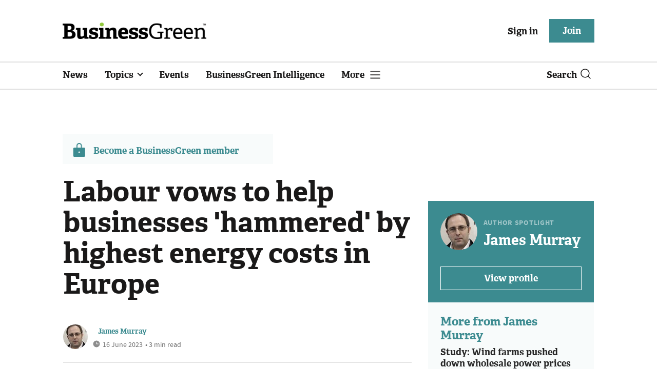

--- FILE ---
content_type: text/html; charset=utf-8
request_url: https://www.businessgreen.com/get_remote_component?id=4a751042-5670-9e34-bab5-e815fe7a79cc
body_size: 1182
content:
<!-- Component :: most_read_right--> 
  <div class="common-full-block ranked-articles-list single-col ">
    <div class="common-header-content">
      <div class="common-header">
        Most read
      </div>
    </div>
    <div class="row most-ranked-block">
        <div class="most-ranked-content col-lg-12 col-md-6 col-sm-6">
          <div class="most-ranked-left">01</div>
          <div class="most-ranked-right">
            <h4>    <a title="&#39;A breakthrough moment&#39;: Government secures record-breaking offshore wind auction" class="lock" href="/news/4524154/breakthrough-moment-government-secures-record-breaking-offshore-wind-auction">&#39;A breakthrough moment&#39;: Government secures record-breaking offshore wind auction</a>
</h4>
            <div class="published">
                14 January 2026


 •
              9 min read
            </div>
          </div>
        </div>
        <div class="most-ranked-content col-lg-12 col-md-6 col-sm-6">
          <div class="most-ranked-left">02</div>
          <div class="most-ranked-right">
            <h4>    <a title="&#39;Cherry picking data&#39;: Government and analysts hit back at latest Tufton Street attacks on net zero" class="lock" href="/news/4524063/cherry-picking-government-analysts-hit-tufton-street-attacks-net-zero-costs">&#39;Cherry picking data&#39;: Government and analysts hit back at latest Tufton Street attacks on net zero</a>
</h4>
            <div class="published">
                12 January 2026


 •
              10 min read
            </div>
          </div>
        </div>
        <div class="most-ranked-content col-lg-12 col-md-6 col-sm-6">
          <div class="most-ranked-left">03</div>
          <div class="most-ranked-right">
            <h4>    <a title="Powering progress: Insurance and the energy transition " class="lock" href="/sponsored/4523843/powering-progress-insurance-energy-transition">Powering progress: Insurance and the energy transition </a>
</h4>
            <div class="published">
                09 January 2026


 •
              1 min read
            </div>
          </div>
        </div>
        <div class="most-ranked-content col-lg-12 col-md-6 col-sm-6">
          <div class="most-ranked-left">04</div>
          <div class="most-ranked-right">
            <h4>    <a title="Prime Air: Amazon begins UK drone deliveries" class="lock" href="/news/4524174/prime-air-amazon-begins-uk-drone-deliveries">Prime Air: Amazon begins UK drone deliveries</a>
</h4>
            <div class="published">
                14 January 2026


 •
              3 min read
            </div>
          </div>
        </div>
        <div class="most-ranked-content col-lg-12 col-md-6 col-sm-6">
          <div class="most-ranked-left">05</div>
          <div class="most-ranked-right">
            <h4>    <a title="Study: Wind farms pushed down wholesale power prices by almost a third in 2025" class="lock" href="/news/4524127/study-wind-farms-pushed-wholesale-power-prices-2025">Study: Wind farms pushed down wholesale power prices by almost a third in 2025</a>
</h4>
            <div class="published">
                13 January 2026


 •
              3 min read
            </div>
          </div>
        </div>
    </div>
  </div>

